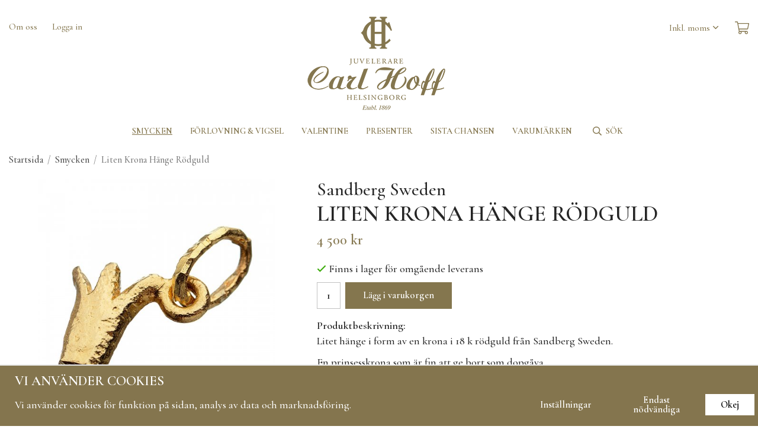

--- FILE ---
content_type: text/html; charset=UTF-8
request_url: https://www.carlhoff.se/smycken/liten-krona-hange-rodguld/
body_size: 19806
content:
<!doctype html><html lang="sv" class=""><head><meta charset="utf-8"><title>Liten Krona Hänge Rödguld - Smycken - Carlhoff.se</title><meta name="description" content="Litet hänge i form av en krona i 18 k rödguld från Sandberg Sweden. En prinsesskrona som är fin att ge bort som dopgåva.  Observera att kedja  säljes separat. Varumärke: Sandberg Sweden. Material: 18 k rödguld. Mått: Krona ca. 12 mm ("><meta name="keywords" content=""><meta name="robots" content="index, follow"><meta name="viewport" content="width=device-width, initial-scale=1"><!-- WIKINGGRUPPEN 11.6.1 --><link rel="shortcut icon" href="/favicon.png"><style>body{margin:0}*,*:before,*:after{-moz-box-sizing:border-box;-webkit-box-sizing:border-box;box-sizing:border-box}.wgr-icon{visibility:hidden}body{background-color:#fff}html{font-family:serif;font-size:18px;font-weight:500;line-height:1.45;color:#252525}@media all and (max-width:480px){html{font-size:.9rem}}html.fonts-loaded{font-family:'Cormorant Garamond',serif}h1,h2,h3,h4,h5,h6{margin-top:0;margin-bottom:10px;font-family:sans-serif;font-weight:600;color:#252525;text-transform:uppercase}.fonts-loaded h1,.fonts-loaded h2,.fonts-loaded h3,.fonts-loaded h4,.fonts-loaded h5,.fonts-loaded h6{font-family:'Cormorant Garamond',serif}h1{font-size:34px}@media all and (max-width:768px){h1{font-size:31px}}@media all and (max-width:480px){h1{font-size:27px}}h2{font-size:29px}@media all and (max-width:768px){h2{font-size:26px}}@media all and (max-width:480px){h2{font-size:23px}}h3{font-size:25px}@media all and (max-width:768px){h3{font-size:23px}}@media all and (max-width:480px){h3{font-size:20px}}h4{font-size:23px}@media all and (max-width:768px){h4{font-size:21px}}@media all and (max-width:480px){h4{font-size:18px}}h5{font-size:22px}h6{font-size:17px}p{margin:0 0 10px}b,strong,th{font-weight:600}th,td{text-align:left}img{max-width:100%;height:auto;vertical-align:middle}a{color:#252525;text-decoration:none}a:hover{opacity:.8}input,textarea{padding:8px 10px;border:1px solid #c2c2c2;border-radius:0;color:#252525;line-height:1.3;background-clip:padding-box}input:focus,textarea:focus{border-color:#aeaeae;outline:none}select{padding:2px 3px;font-size:11px}hr{display:block;height:1px;margin:15px 0;padding:0;border:0;border-top:1px solid #cfcfcf}.l-holder{position:relative;max-width:1300px;margin-left:auto;margin-right:auto}@media all and (max-width:1330px){.l-holder{margin-left:15px;margin-right:15px}}@media all and (max-width:768px){.l-holder{margin-top:15px}}.view-home .l-holder{max-width:1600px}@media all and (max-width:1330px){.view-home .l-holder{margin-left:0;margin-right:0}}@media all and (max-width:768px){.view-home .l-holder{margin-top:0}}.l-constrained{position:relative;max-width:1300px;margin-left:auto;margin-right:auto}.l-main{overflow:hidden;margin-bottom:15px}.view-home .l-main{margin-bottom:0}.l-sidebar,.l-sidebar-primary{width:200px}.l-sidebar-primary{margin-right:30px;float:left}@media all and (max-width:768px){.l-sidebar-primary{display:none}}.l-sidebar{margin-left:30px;float:right}@media all and (max-width:960px){.l-sidebar{display:none}}#cookie-banner a{padding-left:10px}.neutral-btn{padding:0;border-style:none;background-color:transparent;outline:none;-webkit-appearance:none;-moz-appearance:none;appearance:none;-webkit-user-select:none;-moz-user-select:none;-ms-user-select:none;user-select:none}.grid{margin-left:-20px}.grid:before,.grid:after{content:"";display:table}.grid:after{clear:both}.grid:before,.grid:after{content:"";display:table}.grid:after{clear:both}.grid-item{display:inline-block;padding-left:20px;margin-bottom:20px;vertical-align:top}.grid--small{margin-left:-10px}.grid--small .grid-item{padding-left:10px;margin-bottom:10px}.grid--middle .grid-item{vertical-align:middle}.grid-item-1-1{width:100%}.grid-item-1-2{width:50%}.grid-item-1-3{width:33.33%}.grid-item-2-3{width:66.66%}.grid-item-1-4{width:25%}.grid-item-1-6{width:16.66%}@media all and (max-width:768px){.grid:not(.grid--static) .grid-item-1-4{width:50%}.grid:not(.grid--static) .grid-item-1-6{width:31.33%}}@media all and (max-width:480px){.grid:not(.grid--static){margin-left:0}.grid:not(.grid--static) .grid-item{padding-left:0}.grid:not(.grid--static) .grid-item-1-2,.grid:not(.grid--static) .grid-item-1-3,.grid:not(.grid--static) .grid-item-2-3,.grid:not(.grid--static) .grid-item-1-4{width:100%}.grid:not(.grid--static) .grid-item-1-6{width:50%}}.nav,.nav-block,.nav-float{margin:0;padding-left:0;list-style-type:none}.nav>li,.nav>li>a{display:inline-block}.nav-float>li{float:left}.nav-block>li>a{display:block}.nav-tick li{margin-right:10px}.nav-tick{margin-bottom:10px}.block-list{margin:0;padding-left:0;list-style-type:none}.list-info dd{margin:0 0 15px}.media{margin-bottom:15px}.media,.media-body{overflow:hidden}.media-img{margin-right:15px;float:left}.media-img img{display:block}.table{width:100%;border-collapse:collapse;border-spacing:0}.table td,.table th{padding:0}.default-table{width:100%}.default-table>thead>tr{border-bottom:1px solid #e2e2e2}.default-table>thead th{padding:8px}.default-table>tbody td{padding:8px}.video-wrapper{position:relative;padding-bottom:56.25%;padding-top:25px;height:0;margin-bottom:20px}.video-wrapper iframe{position:absolute;top:0;left:0;width:100%;height:100%}.flexslider{height:0;overflow:hidden}.flexslider .is-flex-lazyload{visibility:hidden}.flexslider a{text-decoration:none}.flex__item{position:relative;display:none;backface-visibility:hidden}.flex__item:first-child{display:block}.is-flex-loading .flex-arrow{visibility:hidden}.is-flex-touch .flex-arrows{display:none}.is-flex-loading .flex-nav{visibility:hidden;opacity:0}.flex-nav{margin-top:15px;margin-bottom:10px;opacity:1;visibility:visible}.flex-nav--paging{position:absolute;bottom:0;z-index:99;width:100%;text-align:center}.flex-nav--paging li{display:inline-block;margin:0 4px}.flex-nav--paging a{display:block;width:9px;height:9px;background:#666;background:rgba(0,0,0,.2);border-radius:100%;cursor:pointer;text-indent:-9999px;-webkit-tap-highlight-color:rgba(0,0,0,0)}.flex-nav--paging .flex-active a{background:#000;background:rgba(0,0,0,.5);cursor:default}.flex-nav--thumbs{overflow:hidden}.flex-nav--thumbs li{width:9%;float:left}.flex-nav--thumbs img{opacity:.7;cursor:pointer}.flex-nav--thumbs img:hover,.flex-active .flex-nav--thumbs img{opacity:1}.flex-nav--thumbs .flex-active{cursor:default}.flex-caption{position:absolute;bottom:12%;width:50%;margin:0 25%;padding:40px 10px;background-color:#84764e;opacity:.8;z-index:8;display:flex;align-items:center;justify-content:center;overflow:hidden}@media all and (max-width:768px){.flex-caption{width:70%;margin:0 15%;padding:30px 10px}}@media all and (max-width:480px){.flex-caption{bottom:10px;width:90%;margin:0 5%;padding:10px}}.flex-caption h2{font-size:30px}@media all and (max-width:768px){.flex-caption h2{font-size:24px;line-height:1.2}}@media all and (max-width:480px){.flex-caption h2{margin-bottom:5px;font-size:22px;line-height:1.1}}.flex-caption p{margin-bottom:0;font-size:18px}@media all and (max-width:768px){.flex-caption p{line-height:1.2}}@media all and (max-width:480px){.flex-caption p{font-size:16px;line-height:1.1}}.is-lazyload,.is-lazyloading{visibility:hidden;opacity:0}.is-lazyloaded{visibility:visible;opacity:1;transition:opacity .3s}.highlight-bar{padding:10px;color:#84764e;text-align:center;font-size:18px;font-weight:600}.breadcrumbs{padding:10px 0;margin-bottom:10px;font-size:.9rem}.breadcrumbs>li{color:#777}.breadcrumbs a{color:#444;vertical-align:top}.breadcrumbs .icon{margin-left:2px;margin-right:2px;vertical-align:top;color:#999}.breadcrumbs__divider{margin-left:7px;margin-right:7px}.rss-logo .icon{font-size:14px;vertical-align:middle}.rss-logo a .icon{color:#333}.rss-logo a:hover .icon{color:#db6b27;text-decoration:none}.btn{position:relative;display:inline-block;padding:10px 26px;background-color:#eaeaea;border-style:none;border-radius:0;line-height:1;color:#666;font-weight:600;font-size:.9rem;cursor:pointer;outline-style:none;user-select:none;-webkit-tap-highlight-color:rgba(0,0,0,0)}.btn .icon{vertical-align:middle}.btn:hover,.btn:focus{text-decoration:none;background-color:#ddd}.btn:active{box-shadow:inset 0 3px 5px rgba(0,0,0,.125)}.btn--primary{background-color:#84764e;color:#fff}.btn--primary:hover,.btn--primary:focus{background-color:#746845}.btn--medium{padding:12px 30px;font-size:.9rem}.btn--large{padding:15px 35px;font-size:1rem}.btn--block{width:100%;display:block;padding:12px 30px;font-size:.9rem;text-align:center}.card{margin-bottom:15px}.card__heading{margin:0;padding:7px 10px;background-color:#84764e;font-weight:700;color:#fff}.card__body{padding:10px;border:1px solid #dcdcdc;border-top-style:none;background:#fff}.topcart-holder{position:relative}.topcart-empty{display:flex;justify-content:flex-end;align-items:center;margin-left:25px}.topcart{display:flex;align-items:center;color:#84764e}.topcart__body{cursor:pointer}.btn--topcart{display:flex;justify-content:flex-end;align-items:center;margin-left:25px;font-size:15px;color:#84764e;font-weight:500}.btn--topcart .topcart__cart-icon{margin-right:5px}.btn--topcart .topcart__count{margin-left:5px;font-size:18px}.menubar-inner .btn--topcart{margin-left:10px;padding:0 20px;height:55px}.topcart__icon-inner{position:relative}.topcart__cart-icon{font-size:24px}.topcart__count span{padding:0 1px}.topcart__favorites{margin-left:25px}.topcart__favorites .icon{color:#84764e;vertical-align:top;font-size:25px}.is-hover.topcart__favorites .icon{animation:pop 0.25s cubic-bezier(.694,.0482,.335,1) 3}.is-new-cart-item .topcart__count{animation:cart-count-pop 0.25s cubic-bezier(.694,.0482,.335,1)}.popcart{display:none}.product-filter{margin-top:10px;margin-bottom:10px;padding:0}@media all and (max-width:768px){.product-filter{border:1px solid #e2e2e2;border-radius:0}}.product-filter__btn{display:none}@media all and (max-width:768px){.product-filter__btn{display:flex;align-items:center;justify-content:space-between;padding:10px;width:100%;font-weight:700}}.product-filter__body{display:flex;flex-wrap:wrap;gap:20px}@media all and (max-width:768px){.product-filter__body{padding:15px 15px 0;display:none}}.product-filter__items{display:none}.filter-option-open .product-filter__items{position:absolute;z-index:16;display:block;max-height:360px;overflow-y:auto;min-width:250px;width:100%;background-color:#fff}@media all and (max-width:768px){.filter-option-open .product-filter__items{position:relative;z-index:auto;min-width:unset}}.grid-gallery{margin:0;padding-left:0;list-style-type:none;display:grid;grid-template-columns:repeat(5,1fr);grid-gap:15px;margin-bottom:15px}.no-cssgrid .grid-gallery{margin-left:-15px}.no-cssgrid .grid-gallery>li{display:inline-block;vertical-align:top;width:calc(99.99%/5 - 15px);margin-left:15px;margin-bottom:15px}.view-category .grid-gallery,.view-product .grid-gallery,.view-search .grid-gallery,.view-campaigns .grid-gallery,.autocomplete .grid-gallery{display:grid;grid-template-columns:repeat(4,1fr);grid-gap:15px;margin-bottom:15px}.no-cssgrid .view-category .grid-gallery,.no-cssgrid .view-product .grid-gallery,.no-cssgrid .view-search .grid-gallery,.no-cssgrid .view-campaigns .grid-gallery,.no-cssgrid .autocomplete .grid-gallery{margin-left:-15px}.no-cssgrid .view-category .grid-gallery>li,.no-cssgrid .view-product .grid-gallery>li,.no-cssgrid .view-search .grid-gallery>li,.no-cssgrid .view-campaigns .grid-gallery>li,.no-cssgrid .autocomplete .grid-gallery>li{display:inline-block;vertical-align:top;width:calc(99.99%/4 - 15px);margin-left:15px;margin-bottom:15px}@media all and (max-width:960px){.grid-gallery,[class^=view-] .grid-gallery{display:grid;grid-template-columns:repeat(3,1fr);grid-gap:15px;margin-bottom:15px}.no-cssgrid .grid-gallery,.no-cssgrid [class^=view-] .grid-gallery{margin-left:-15px}.no-cssgrid .grid-gallery>li,.no-cssgrid [class^=view-] .grid-gallery>li{display:inline-block;vertical-align:top;width:calc(99.99%/3 - 15px);margin-left:15px;margin-bottom:15px}}@media all and (max-width:480px){.grid-gallery,[class^=view-] .grid-gallery{display:grid;grid-template-columns:repeat(2,1fr);grid-gap:15px;margin-bottom:15px}.no-cssgrid .grid-gallery,.no-cssgrid [class^=view-] .grid-gallery{margin-left:-15px}.no-cssgrid .grid-gallery>li,.no-cssgrid [class^=view-] .grid-gallery>li{display:inline-block;vertical-align:top;width:calc(99.99%/2 - 15px);margin-left:15px;margin-bottom:15px}}.view-home .grid-gallery--categories{display:grid;grid-template-columns:repeat(3,1fr);grid-gap:15px;margin-bottom:15px;margin:100px 0}.no-cssgrid .view-home .grid-gallery--categories{margin-left:-15px}.no-cssgrid .view-home .grid-gallery--categories>li{display:inline-block;vertical-align:top;width:calc(99.99%/3 - 15px);margin-left:15px;margin-bottom:15px}@media all and (max-width:768px){.view-home .grid-gallery--categories{display:grid;grid-template-columns:repeat(1,1fr);grid-gap:15px;margin-bottom:15px;margin:60px 0}.no-cssgrid .view-home .grid-gallery--categories{margin-left:-15px}.no-cssgrid .view-home .grid-gallery--categories>li{display:inline-block;vertical-align:top;width:calc(99.99%/1 - 15px);margin-left:15px;margin-bottom:15px}}@media all and (max-width:480px){.view-home .grid-gallery--categories{margin:30px 0}}.row-gallery{margin:0;padding-left:0;list-style-type:none}.row-gallery>li{margin-bottom:15px}.list-gallery{margin:0;padding-left:0;list-style-type:none}.list-gallery>li{margin-bottom:15px}.list-gallery>li:last-child{margin-bottom:0}.header-bar{padding-top:25px;padding-bottom:5px;background:#fff;font-size:15px}@media all and (max-width:1330px){.header-bar{padding-left:15px;padding-right:15px}}@media all and (max-width:768px){.header-bar{display:none}}.header-bar-sections{display:flex;align-items:flex-start;justify-content:space-between}.header-bar-sections__col-1{margin-top:10px}.header-bar-sections__col-1 .header-bar__nav{justify-content:flex-start}.header-bar-sections__col-1 .header-bar__nav li{margin-right:25px}.header-bar-sections__col-3{display:flex;justify-content:flex-end;align-items:center;margin-top:10px}.header-bar-sections__col-3 .header-bar__nav{justify-content:flex-end}.header-bar-sections__col-3 .header-bar__nav li{margin-left:25px}.header-bar__nav{display:flex;align-items:center}.header-bar__nav a{color:#84764e}.header-bar__nav .input-select,.header-bar__nav .input-select select{padding-top:0;padding-bottom:0;color:#84764e}@media all and (max-width:1330px){.header{padding-left:15px;padding-right:15px}}@media all and (max-width:768px){.header{display:none}}.header-sections{position:relative;display:flex;align-items:center;padding-top:20px;padding-bottom:20px;background:#fff}.header-sections__col-1{max-width:400px;flex-shrink:0}.header-sections__col-2{width:100%;padding-left:70px;padding-right:70px}@media all and (max-width:960px){.header-sections__col-2{padding-right:0;margin-right:0}}.header-sections__col-3{flex-shrink:0}.header-sections__col-3 .icon{margin-right:8px;font-size:18px;color:#84764e}@media all and (max-width:960px){.header-sections__col-3{display:none}}.header-logo{display:inline-block;max-width:100%}.m-header{position:relative;position:-webkit-sticky;position:sticky;top:0;z-index:1000;display:none;align-items:center;justify-content:space-between;height:65px;padding-left:10px;padding-right:10px;background:#fff;border-bottom:1px solid #84764e}@media all and (max-width:768px){.m-header{display:flex}}@media all and (max-width:480px){.m-header{height:50px}}@media screen and (orientation:landscape){.m-header{position:relative}}.m-header__col-1,.m-header__col-2,.m-header__col-3{flex:1}.m-header__col-2{text-align:center}.m-header__col-3{text-align:right}.m-header__logo{display:inline-block}.m-header__logo img{max-width:155px;max-height:65px;padding-top:5px;padding-bottom:5px}@media all and (max-width:480px){.m-header__logo img{max-width:135px;max-height:50px}}.m-header__logo img:hover,.m-header__logo img:active{opacity:.8}.m-header__logo a{-webkit-tap-highlight-color:rgba(0,0,0,0)}.m-header__item{width:35px;color:#84764e;font-size:21px;line-height:1;-webkit-tap-highlight-color:rgba(0,0,0,0)}.m-header__item .icon{vertical-align:top}.m-header__item--search{font-size:18px}.m-header__item--cart-inner{position:relative;display:inline-block}.m-header__item--cart-count{position:absolute;top:-7px;right:-11px;height:17px;width:17px;background:#84764e;border-radius:50%;line-height:12px;font-size:12px;color:#fff;text-align:center}.m-header__item--favorites{margin-right:6px}.is-hover.m-header__item--favorites .icon{animation:pop 0.25s cubic-bezier(.694,.0482,.335,1) 3}.icon{display:inline-block;width:1em;height:1em;stroke-width:0;stroke:currentColor;fill:currentColor;pointer-events:none}.icon--small{font-size:.8rem}.icon--medium{font-size:1.2rem}.icon--large{font-size:3rem}.icon-on,.is-active .icon-off,.is-hover .icon-off{display:none}.is-active .icon-on,.is-hover .icon-on{display:inline}input[type="radio"],input[type="checkbox"]{display:none;display:inline-block\9}input[type="radio"]+label,input[type="checkbox"]+label{cursor:pointer}input[type="radio"]+label:before,input[type="checkbox"]+label:before{display:inline-block;display:none\9;width:12px;height:12px;margin-right:4px;margin-top:3px;border:1px solid #a9a9a9;border-radius:0;background:#f9f9f9;background:linear-gradient(#f9f9f9,#e9e9e9);vertical-align:top;content:''}input[type="radio"]+label:before{border-radius:50%}input[type="radio"]:checked+label:before{background:#f9f9f9 url(//wgrremote.se/img/mixed/checkbox-radio-2.png) center no-repeat;background-size:6px}input[type="checkbox"]:checked+label:before{background:#f9f9f9 url(//wgrremote.se/img/mixed/checkbox-box-2.png) center no-repeat;background-size:8px}input[type="radio"]:disabled+label:before,input[type="checkbox"]:disabled+label:before{background:#bbb;cursor:default}.label-wrapper{padding-left:20px}.label-wrapper>label{position:relative}.label-wrapper>label:before{position:absolute;margin-left:-20px}.input-form input,.input-form textarea{width:100%}.input-form__row{margin-bottom:8px}.input-form label{display:inline-block;margin-bottom:2px}.max-width-form{max-width:300px}.max-width-form-x2{max-width:400px}.input-table{display:table}.input-table__item{display:table-cell;white-space:nowrap}.input-table--middle .input-table__item{vertical-align:middle}.input-group{display:flex}.input-group--cramped .btn{border-radius:0}.input-group--cramped *:first-child{border-top-right-radius:0;border-bottom-right-radius:0}.input-group--cramped *:last-child{border-top-left-radius:0;border-bottom-left-radius:0}.input-group--cramped input:first-child{border-right:0}.input-group--cramped input:last-child{border-left:0}.input-group__item{width:50%}.input-group__item:first-child{margin-right:2%}.input-group-1-4 .input-group__item{width:70%}.input-group-1-4 .input-group__item:first-child{width:28%}.input-select{position:relative;display:inline-flex;align-items:center}.input-select select{width:100%;height:100%;padding:5px 15px 5px 0;-webkit-appearance:none;-moz-appearance:none;appearance:none;border-style:none;background:none;font:inherit;line-height:normal;outline:none}.input-select select::-ms-expand{display:none}.input-select .icon{position:absolute;top:0;right:0;bottom:0;margin:auto}.input-select--box{border:1px solid #d9d9d9;border-radius:0}.input-select--box select{padding:8px 30px 8px 15px}.input-select--box--small select{padding:5px 25px 5px 10px}.input-select--box .icon{right:10px}.product-item{position:relative;display:flex;flex-direction:column;background:#fff;text-align:center;cursor:pointer}@media all and (max-width:768px){.product-item{-webkit-tap-highlight-color:rgba(0,0,0,0)}}.product-item .price{font-size:1.3rem;line-height:1.3}.product-item__img{position:relative;padding-bottom:100%;margin-bottom:7px}.product-item__img img{position:absolute;top:0;right:0;bottom:0;left:0;margin:auto;max-height:100%}.product-item__producer{margin-bottom:0;font-size:21px;font-weight:600}@media all and (max-width:768px){.product-item__producer{font-size:19px}}@media all and (max-width:480px){.product-item__producer{font-size:17px}}.product-item__heading{margin-bottom:0;font-size:16px;font-weight:600;color:#252525;text-transform:none}@media all and (max-width:768px){.product-item__heading{font-size:15px}}@media all and (max-width:480px){.product-item__heading{font-size:13px}}.product-item__body{margin-top:auto;padding-right:10%;padding-left:10%}@media all and (max-width:480px){.product-item__body{padding-left:0;padding-right:0}}.product-item__select-area{margin-bottom:7px}.product-item__buttons{display:flex;margin-top:20px}@media all and (max-width:480px){.product-item__buttons{margin-top:15px}}.product-item__buttons .btn{flex:1;padding-left:0;padding-right:0}.product-item__favorite-icon{position:absolute;top:0;right:0;color:#b6b6b6;font-size:18px}.product-item__favorite-icon:after{position:absolute;top:0;right:0;border-right:45px solid #fff;border-bottom:45px solid transparent;content:''}.product-item__favorite-icon .icon{position:absolute;top:5px;right:5px;z-index:1}.is-active.product-item__favorite-icon .icon{color:#84764e}.is-hover.product-item__favorite-icon .icon{animation:pop 0.25s cubic-bezier(.694,.0482,.335,1)}.list-gallery .product-item{border:none;padding:0}.category-item{position:relative;padding:8px;background:#fff;text-align:center;cursor:pointer}@media all and (max-width:768px){.category-item{-webkit-tap-highlight-color:rgba(0,0,0,0)}}.category-item__img{position:relative;padding-bottom:74%;margin-bottom:7px}.category-item__img img{position:absolute;top:0;right:0;bottom:0;left:0;margin:auto;max-height:100%}.category-item__heading a{text-decoration:none;color:#252525}.category-item--card{padding:0;border-style:none;background:transparent}.category-item--card .category-item__img{margin-bottom:0}.category-item--card .category-item__body{position:absolute;top:0;left:0;right:0;bottom:0;display:flex;align-items:center;flex-direction:column;justify-content:center;margin:auto}.category-item--card .category-item__body__title{margin-bottom:20px;font-size:1.8rem;font-weight:600;color:#fff}.product-item-row{padding:15px;border:1px solid #e9e9e9;overflow:hidden;cursor:pointer}@media all and (max-width:480px){.product-item-row .btn:not(.btn--primary){display:none}.product-item-row .btn{padding:6px 12px}}.product-item-row__checkbox-area{float:left}.product-item-row__img{float:left;width:80px;margin-right:15px;text-align:center}.product-item-row__img img{max-height:80px}.product-item-row__footer{float:right;margin-left:15px;text-align:right}.product-item-row__body{overflow:hidden}.product-item-row__price{margin-bottom:10px}.menubar{position:relative;position:-webkit-sticky;position:sticky;top:0;left:0;z-index:100;background-color:#fff}@media all and (max-width:1330px){.menubar{padding-left:15px;padding-right:15px}}@media all and (max-width:768px){.menubar{display:none}}.is-sticky{border-bottom:1px solid #84764e}.is-sticky .mega-menu .navbar-search{display:none}.menubar-inner{display:flex;align-items:center;justify-content:center}.site-nav{display:flex;justify-content:center;align-items:flex-start}.site-nav>li>a{display:flex;align-items:center;padding:0 20px;height:55px;color:#84764e;font-size:.95rem;text-transform:uppercase;font-weight:600}@media all and (max-width:1330px){.site-nav>li>a{font-size:.8rem;padding:0 15px}}.site-nav>li>a.selected{text-decoration:underline}.site-nav__home .icon{position:relative;vertical-align:middle}.dropdown{display:none}.listmenu{margin:0;padding-left:10px;list-style-type:none}.listmenu a{padding-top:2px;padding-bottom:2px;position:relative;display:block;font-size:.9rem;color:#222}.listmenu .selected{font-weight:600}li .listmenu{display:none}.is-listmenu-opened>.listmenu{display:block}.listmenu-0{padding:15px;background:#eee}.listmenu-0>li>a{padding-top:2px 17px 2px 10px;font-weight:400}.listmenu-0>li>.selected,.listmenu-0>li>.selected .menu-node{color:#84764e;font-weight:600}.listmenu-1{padding-top:4px;padding-bottom:4px;padding-left:15px}.listmenu-1>li>a{padding-top:4px;padding-bottom:4px}.menu-node{position:absolute;top:0;right:0;bottom:0;margin:auto;width:25px;height:12px;font-size:12px;color:#84764e;text-align:center}@media all and (max-width:768px){.menu-node{width:40px;height:100%;text-align:center;line-height:49px;font-size:22px}}.price{font-weight:600;color:#84764e}.price-discount{color:#84764e}.price-original{color:#666;font-size:.8rem;text-decoration:line-through}.price-klarna{font-size:.8rem}.site-search{display:flex;max-width:450px;margin:auto;overflow:hidden;background-color:#fff;border:1px solid #dcdcdc;border-radius:0}.site-search .icon{vertical-align:top}.site-search .preloader{left:auto;right:15px}.site-search__col-1{position:relative;width:100%}.site-search__input{height:40px;padding-left:15px;overflow:hidden;background-image:linear-gradient(to top,#ffffff 90%,#eeeeee);border-radius:0;border:none;font-size:.9rem;text-overflow:ellipsis;white-space:nowrap}.site-search__input::-ms-clear{display:none}.site-search__btn{padding:0;border-style:none;background-color:transparent;outline:none;-webkit-appearance:none;-moz-appearance:none;appearance:none;-webkit-user-select:none;-moz-user-select:none;-ms-user-select:none;user-select:none;height:100%;line-height:1;padding-left:20px;padding-right:20px;border-left:1px solid #dcdcdc;background:#fafafa;font-size:15px}.site-search__btn .icon{vertical-align:top}.site-search__btn:focus{opacity:.6}.autocomplete{position:absolute;left:0;right:0;z-index:1001;margin-top:20px;width:100%;display:none;padding:20px;background:#fff;box-shadow:0 2px 8px rgba(0,0,0,.25);border-radius:0 0 0 0;color:#222}@media all and (max-width:1330px){.autocomplete{margin-left:15px;margin-right:15px;width:auto}}@media all and (max-width:768px){.autocomplete{position:fixed;top:0!important;bottom:0;margin-top:0;margin-left:0;margin-right:0;padding:0;background:rgba(0,0,0,.3);box-shadow:none;border-radius:0}}.is-autocomplete-active .autocomplete{display:block}@media all and (max-width:768px){.autocomplete-content{padding:15px 15px 100px;height:100%;overflow-y:auto;user-select:none;-webkit-overflow-scrolling:touch!important}.is-autocomplete-open body,.is-autocomplete-active .autocomplete{background:#fff}.is-autocomplete-open body{overflow:hidden}.is-autocomplete-open .autocomplete{display:block}.is-autocomplete-open .m-nav{display:none}}.sort-section{margin-top:30px;margin-bottom:20px}.sort-section>li{margin-right:4px}.sort-section-heading{display:flex;align-items:center;padding-left:15px;padding-right:15px;background:#eee;border:1px solid #d9d9d9;border-right:0;border-top-left-radius:3px;border-bottom-left-radius:3px;font-weight:600;font-size:15px}.sort-section-select{border-top-left-radius:0;border-bottom-left-radius:0;font-size:15px}@media all and (max-width:768px){.sort-section-select{width:100%}}@media (max-width:1360px){.owl-holder{margin-right:30px;margin-left:30px}}.owl-prev,.owl-next{position:absolute;top:50%;right:100%;width:34px;height:60px;margin-top:-25px;margin-right:10px;color:#84764e;font-size:50px;text-align:center}@media (max-width:1360px){.owl-prev,.owl-next{right:99%}}@media (max-width:450px){.owl-prev,.owl-next{right:98%}}.owl-next{left:100%;right:auto;margin-left:5px;margin-right:0;padding-left:2px}@media (max-width:1360px){.owl-next{left:99%}}@media (max-width:450px){.owl-next{left:98%}}@media (max-width:1360px){.no-cssgrid .owl-prev{right:95%}}@media (max-width:450px){.no-cssgrid .owl-prev{right:94%}}.owl-prev:hover,.owl-next:hover{opacity:.8}.owl-next.disabled,.owl-prev.disabled{opacity:.3}.owl-carousel2,.owl-carousel{display:none;width:100%;margin-bottom:60px;-webkit-tap-highlight-color:transparent;position:relative;z-index:1}.owl-carousel2 .owl-stage,.owl-carousel .owl-stage{position:relative;-ms-touch-action:pan-Y;-moz-backface-visibility:hidden}.owl-carousel2 .owl-stage:after,.owl-carousel .owl-stage:after{content:".";display:block;clear:both;visibility:hidden;line-height:0;height:0}.owl-carousel2 .owl-stage-outer,.owl-carousel .owl-stage-outer{position:relative;overflow:hidden;-webkit-transform:translate3d(0,0,0)}.owl-carousel2 .owl-wrapper,.owl-carousel .owl-wrapper,.owl-carousel2 .owl-item,.owl-carousel .owl-item{-webkit-backface-visibility:hidden;-moz-backface-visibility:hidden;-ms-backface-visibility:hidden;-webkit-transform:translate3d(0,0,0);-moz-transform:translate3d(0,0,0);-ms-transform:translate3d(0,0,0)}.owl-carousel2 .owl-item,.owl-carousel .owl-item{position:relative;min-height:1px;float:left;-webkit-backface-visibility:hidden;-webkit-tap-highlight-color:transparent;-webkit-touch-callout:none}@media all and (max-width:1330px){.owl-carousel2 .owl-item,.owl-carousel .owl-item{padding-right:5px;padding-left:5px}}.owl-carousel2 .owl-item img,.owl-carousel .owl-item img{display:block}.owl-carousel2 .owl-nav.disabled,.owl-carousel .owl-nav.disabled,.owl-carousel2 .owl-dots.disabled,.owl-carousel .owl-dots.disabled{display:none}.owl-carousel2 .owl-nav .owl-prev,.owl-carousel .owl-nav .owl-prev,.owl-carousel2 .owl-nav .owl-next,.owl-carousel .owl-nav .owl-next,.owl-carousel2 .owl-dot,.owl-carousel .owl-dot{cursor:pointer;cursor:hand;-webkit-user-select:none;-khtml-user-select:none;-moz-user-select:none;-ms-user-select:none;user-select:none}.owl-carousel2.owl-loaded,.owl-carousel.owl-loaded{display:block}.owl-carousel2.owl-loading,.owl-carousel.owl-loading{opacity:0;display:block}.owl-carousel2.owl-hidden,.owl-carousel.owl-hidden{opacity:0}.owl-carousel2.owl-refresh .owl-item,.owl-carousel.owl-refresh .owl-item{visibility:hidden}.owl-carousel2.owl-drag .owl-item,.owl-carousel.owl-drag .owl-item{-webkit-user-select:none;-moz-user-select:none;-ms-user-select:none;user-select:none}.owl-carousel2.owl-grab,.owl-carousel.owl-grab{cursor:move;cursor:grab}.owl-carousel2.owl-rtl,.owl-carousel.owl-rtl{direction:rtl}.owl-carousel2.owl-rtl .owl-item,.owl-carousel.owl-rtl .owl-item{float:right}.no-js .owl-carousel2,.no-js .owl-carousel{display:block}.owl-carousel2 .animated,.owl-carousel .animated{animation-duration:1000ms;animation-fill-mode:both}.owl-carousel2 .owl-animated-in,.owl-carousel .owl-animated-in{z-index:0}.owl-carousel2 .owl-animated-out,.owl-carousel .owl-animated-out{z-index:1}.owl-carousel2 .fadeOut,.owl-carousel .fadeOut{animation-name:fadeOut}@keyframes fadeOut{0%{opacity:1}100%{opacity:0}}.owl-height{transition:height 500ms ease-in-out}.owl-carousel2 .owl-item .owl-lazy,.owl-carousel .owl-item .owl-lazy{opacity:0;transition:opacity 400ms ease}.owl-carousel2 .owl-item img.owl-lazy,.owl-carousel .owl-item img.owl-lazy{transform-style:preserve-3d}.owl-carousel2 .owl-video-wrapper,.owl-carousel .owl-video-wrapper{position:relative;height:100%;background:#000}.owl-carousel2 .owl-video-play-icon,.owl-carousel .owl-video-play-icon{position:absolute;height:80px;width:80px;left:50%;top:50%;margin-left:-40px;margin-top:-40px;background:url(/frontend/view_desktop/css/modules/thirdparty/owl.video.play.png) no-repeat;cursor:pointer;z-index:1;-webkit-backface-visibility:hidden;transition:transform 100ms ease}.owl-carousel2 .owl-video-play-icon:hover,.owl-carousel .owl-video-play-icon:hover{-ms-transform:scale(1.3,1.3);transform:scale(1.3,1.3)}.owl-carousel2 .owl-video-playing .owl-video-tn,.owl-carousel .owl-video-playing .owl-video-tn,.owl-carousel2 .owl-video-playing .owl-video-play-icon,.owl-carousel .owl-video-playing .owl-video-play-icon{display:none}.owl-carousel2 .owl-video-tn,.owl-carousel .owl-video-tn{opacity:0;height:100%;background-position:center center;background-repeat:no-repeat;background-size:contain;transition:opacity 400ms ease}.owl-carousel2 .owl-video-frame,.owl-carousel .owl-video-frame{position:relative;z-index:1;height:100%;width:100%}.l-product{overflow:hidden}.l-product-col-1,.l-product-col-3{width:40%;float:left}.l-product-col-2{float:right;width:60%;padding-left:20px}.l-product-col-3{clear:left}@media all and (max-width:600px){.l-product-col-1,.l-product-col-2,.l-product-col-3{width:auto;padding-left:0;padding-right:0;float:none}}.product-producer{margin-bottom:0;font-size:31px;line-height:1.2}@media all and (max-width:480px){.product-producer{font-size:23px}}.product-carousel{margin-bottom:15px;overflow:hidden;position:relative}.product-carousel,.product-carousel__item{max-height:400px}@media all and (max-width:480px){.product-carousel,.product-carousel__item{max-height:250px}}.product-carousel__item{text-align:center;position:relative}.product-carousel__link{display:block;height:0;width:100%;cursor:pointer;cursor:-webkit-zoom-in;cursor:-moz-zoom-in;cursor:zoom-in}.product-carousel__img{position:absolute;top:0;left:0;right:0;bottom:0;margin:auto;max-height:100%;width:auto;object-fit:contain}.product-thumbs{margin-bottom:15px;font-size:0}.product-thumbs img{max-height:50px;margin-top:5px;margin-right:5px;cursor:pointer}.product-title{margin-bottom:5px;font-size:38px;line-height:1.2}@media all and (max-width:480px){.product-title{font-size:30px}}.product-option-spacing{padding-right:10px;padding-bottom:7px}.product-cart-button-wrapper{margin-bottom:15px}@media all and (max-width:480px){.product-cart-button-wrapper .btn--primary{display:block;text-align:center;width:100%}}.product-quantity{width:40px;padding-top:10px;padding-bottom:10px;margin-right:8px;font-weight:600;text-align:center}.product-custom-fields{margin-left:5px;margin-top:10px}.product-price-field{margin-bottom:15px}.product-price-field .price{font-size:24px}.product-stock{margin-bottom:10px}.product-stock-item{display:none}.product-stock-item .icon{vertical-align:middle;font-size:16px}.active-product-stock-item{display:block}.product-stock-item__text{vertical-align:middle}.in-stock .icon{color:#3eac0d}.on-order .icon{color:#eba709}.soon-out-of-stock .icon{color:#114b85}.out-of-stock>.icon{color:#d4463d}.product-part-payment-klarna{margin-bottom:10px}.is-hidden{display:none!important}.clearfix:before,.clearfix:after{content:"";display:table}.clearfix:after{clear:both}.clear{clear:both}.flush{margin:0!important}.wipe{padding:0!important}.right{float:right!important}.left{float:left!important}.float-none{float:none!important}.text-left{text-align:left!important}.text-center{text-align:center!important}.text-right{text-align:right!important}.align-top{vertical-align:top!important}.align-middle{vertical-align:middle!important}.align-bottom{vertical-align:bottom!important}.go:after{content:"\00A0" "\00BB"!important}.stretched{width:100%!important}.center-block{display:block;margin-left:auto;margin-right:auto}.vertical-center{display:flex;align-items:center}.space-between{display:flex;justify-content:space-between}.vertical-center-space-between{display:flex;align-items:center;justify-content:space-between}.muted{color:#999}.info{font-size:.7rem;color:#777}.brand{color:#84764e}.reset-line-height{line-height:1}.mr-small{margin-right:5px}.ml-small{margin-left:5px}.mt-small{margin-top:5px}.mb-small{margin-bottom:5px}.mr{margin-right:15px}.ml{margin-left:15px}.mt{margin-top:15px}.mb{margin-bottom:15px}@media all and (max-width:960px){.hide-for-xlarge{display:none!important}}@media all and (max-width:768px){.hide-for-large{display:none!important}.hide-on-touch{display:none}}@media all and (max-width:480px){.hide-for-medium{display:none!important}}@media all and (max-width:320px){.hide-for-small{display:none!important}}@media all and (min-width:769px){.hide-on-desktop{display:none}}</style><link rel="preload" href="/css/compiled/compiled_1.css?v=1289" as="style" onload="this.rel='stylesheet'"><noscript><link rel="stylesheet" href="/css/compiled/compiled_1.css?v=1289"></noscript><script>/*! loadCSS: load a CSS file asynchronously. [c]2016 @scottjehl, Filament Group, Inc. Licensed MIT */
!function(a){"use strict";var b=function(b,c,d){function j(a){return e.body?a():void setTimeout(function(){j(a)})}function l(){f.addEventListener&&f.removeEventListener("load",l),f.media=d||"all"}var g,e=a.document,f=e.createElement("link");if(c)g=c;else{var h=(e.body||e.getElementsByTagName("head")[0]).childNodes;g=h[h.length-1]}var i=e.styleSheets;f.rel="stylesheet",f.href=b,f.media="only x",j(function(){g.parentNode.insertBefore(f,c?g:g.nextSibling)});var k=function(a){for(var b=f.href,c=i.length;c--;)if(i[c].href===b)return a();setTimeout(function(){k(a)})};return f.addEventListener&&f.addEventListener("load",l),f.onloadcssdefined=k,k(l),f};"undefined"!=typeof exports?exports.loadCSS=b:a.loadCSS=b}("undefined"!=typeof global?global:this);
function onloadCSS(a,b){function d(){!c&&b&&(c=!0,b.call(a))}var c;a.addEventListener&&a.addEventListener("load",d),a.attachEvent&&a.attachEvent("onload",d),"isApplicationInstalled"in navigator&&"onloadcssdefined"in a&&a.onloadcssdefined(d)}!function(a){if(a.loadCSS){var b=loadCSS.relpreload={};if(b.support=function(){try{return a.document.createElement("link").relList.supports("preload")}catch(a){return!1}},b.poly=function(){for(var b=a.document.getElementsByTagName("link"),c=0;c<b.length;c++){var d=b[c];"preload"===d.rel&&"style"===d.getAttribute("as")&&(a.loadCSS(d.href,d),d.rel=null)}},!b.support()){b.poly();var c=a.setInterval(b.poly,300);a.addEventListener&&a.addEventListener("load",function(){a.clearInterval(c)}),a.attachEvent&&a.attachEvent("onload",function(){a.clearInterval(c)})}}}(this);</script><link rel="canonical" href="https://www.carlhoff.se/smycken/liten-krona-hange-rodguld/"><script>window.dataLayer = window.dataLayer || [];
function gtag(){dataLayer.push(arguments);}
gtag('consent', 'default', {
'ad_storage': 'denied',
'analytics_storage': 'denied',
'ad_user_data': 'denied',
'ad_personalization': 'denied'
});
window.updateGoogleConsents = (function () {
let consents = {};
let timeout;
const addConsents = (function() {
let executed = false;
return function() {
if (!executed) {
executed = true;
gtag('consent', 'update', consents);
delete window.updateGoogleConsents;
}
}
})();
return function (obj) {
consents = { ...consents, ...obj };
clearTimeout(timeout);
setTimeout(addConsents, 25);
}
})();</script><script>document.addEventListener('DOMContentLoaded', function(){
$(document).on('acceptCookies2', function() {
$('body').append(atob('PHNjcmlwdD51cGRhdGVHb29nbGVDb25zZW50cyh7ICdhZF9zdG9yYWdlJzogJ2dyYW50ZWQnIH0pOzwvc2NyaXB0Pg=='));
});
});</script><script>document.addEventListener('DOMContentLoaded', function(){
$(document).on('acceptCookies1', function() {
$('body').append(atob('PHNjcmlwdD51cGRhdGVHb29nbGVDb25zZW50cyh7ICdhbmFseXRpY3Nfc3RvcmFnZSc6ICdncmFudGVkJyB9KTs8L3NjcmlwdD4='));
});
});</script><script>document.addEventListener('DOMContentLoaded', function(){
$(document).on('acceptCookies2', function() {
$('body').append(atob('PHNjcmlwdD51cGRhdGVHb29nbGVDb25zZW50cyh7ICdhZF91c2VyX2RhdGEnOiAnZ3JhbnRlZCcgfSk7PC9zY3JpcHQ+'));
});
});</script><script>document.addEventListener('DOMContentLoaded', function(){
$(document).on('acceptCookies2', function() {
$('body').append(atob('PHNjcmlwdD51cGRhdGVHb29nbGVDb25zZW50cyh7ICdhZF9wZXJzb25hbGl6YXRpb24nOiAnZ3JhbnRlZCcgfSk7PC9zY3JpcHQ+'));
});
});</script><script>document.addEventListener('DOMContentLoaded', function(){
$(document).on('denyCookies2', function() {
$('body').append(atob('PHNjcmlwdD51cGRhdGVHb29nbGVDb25zZW50cyh7ICdhZF9zdG9yYWdlJzogJ2RlbmllZCcgfSk7PC9zY3JpcHQ+'));
});
});</script><script>document.addEventListener('DOMContentLoaded', function(){
$(document).on('denyCookies1', function() {
$('body').append(atob('PHNjcmlwdD51cGRhdGVHb29nbGVDb25zZW50cyh7ICdhbmFseXRpY3Nfc3RvcmFnZSc6ICdkZW5pZWQnIH0pOzwvc2NyaXB0Pg=='));
});
});</script><script>document.addEventListener('DOMContentLoaded', function(){
$(document).on('denyCookies2', function() {
$('body').append(atob('PHNjcmlwdD51cGRhdGVHb29nbGVDb25zZW50cyh7ICdhZF91c2VyX2RhdGEnOiAnZGVuaWVkJyB9KTs8L3NjcmlwdD4='));
});
});</script><script>document.addEventListener('DOMContentLoaded', function(){
$(document).on('denyCookies2', function() {
$('body').append(atob('PHNjcmlwdD51cGRhdGVHb29nbGVDb25zZW50cyh7ICdhZF9wZXJzb25hbGl6YXRpb24nOiAnZGVuaWVkJyB9KTs8L3NjcmlwdD4='));
});
});</script><script>if (typeof dataLayer == 'undefined') {var dataLayer = [];} dataLayer.push({"ecommerce":{"currencyCode":"SEK","detail":{"products":[{"name":"Liten Krona H\u00e4nge R\u00f6dguld","id":"79003566","price":4500,"category":"smycken"}]}}}); dataLayer.push({"event":"fireRemarketing","remarketing_params":{"ecomm_prodid":"79003566","ecomm_category":"smycken","ecomm_totalvalue":4500,"isSaleItem":false,"ecomm_pagetype":"product"}}); (function(w,d,s,l,i){w[l]=w[l]||[];w[l].push({'gtm.start':
new Date().getTime(),event:'gtm.js'});var f=d.getElementsByTagName(s)[0],
j=d.createElement(s),dl=l!='dataLayer'?'&l='+l:'';j.async=true;j.src=
'//www.googletagmanager.com/gtm.js?id='+i+dl;f.parentNode.insertBefore(j,f);
})(window,document,'script','dataLayer','GTM-KG2DJN3')</script><meta name="google-site-verification" content="StJlhAwIjOCBrGZ4gjgDoWrQwXSZFge3mk7BM3NSOJ8" /><!-- Global site tag (gtag.js) - Google Ads: 782872220 --><script async src="https://www.googletagmanager.com/gtag/js?id=AW-782872220"></script><script> window.dataLayer = window.dataLayer || [];
function gtag(){dataLayer.push(arguments);}
gtag('js', new Date());
gtag('config', 'AW-782872220');</script><!-- Event snippet for Köp conversion page --><script> gtag('event', 'conversion', {
'send_to': 'AW-782872220/mDHcCMCP5LoDEJzdpvUC',
'transaction_id': ''
});</script><meta property="og:title" content="Liten Krona Hänge Rödguld"/><meta property="og:description" content="Litet hänge i form av en krona i 18 k rödguld från Sandberg Sweden.En prinsesskrona som är fin att ge bort som dopgåva. Observera att kedja säljes separat.Varumärke: Sandberg Sweden.Material: 18 k rödguld.Mått: Krona ca. 12 mm (inkl. den lilla öglan).Sandbergs artikelnummer: X22210."/><meta property="og:type" content="product"/><meta property="og:url" content="https://www.carlhoff.se/smycken/liten-krona-hange-rodguld/"/><meta property="og:site_name" content="Juvelerare Carl Hoff AB"/><meta property="product:retailer_item_id" content="79003566"/><meta property="product:price:amount" content="4500" /><meta property="product:price:currency" content="SEK" /><meta property="product:availability" content="instock" /><meta property="og:image" content="https://www.carlhoff.se/images/zoom/79003566_kp_x22210_1006_1.jpg"/><meta property="og:image" content="https://www.carlhoff.se/images/zoom/79003566_kp_x22210_1006_12.jpg"/></head><body class="view-product" itemscope itemtype="http://schema.org/ItemPage"><div id="fb-root"></div><!-- Google Tag Manager (noscript) --><noscript><iframe src="https://www.googletagmanager.com/ns.html?id=GTM-KG2DJN3"
height="0" width="0" style="display:none;visibility:hidden"></iframe></noscript><!-- End Google Tag Manager (noscript) --><div class="m-header"><div class="m-header__col-1"><button class="m-header__item m-header__item--menu neutral-btn" id="js-mobile-menu"><span class="m-header__item--menu-open"><svg class="icon icon--bars "><use xmlns:xlink="http://www.w3.org/1999/xlink" xlink:href="/svg-icons/regular.svg#bars" href="/svg-icons/regular.svg#bars"></use></svg></span><span class="m-header__item--menu-close"><svg class="icon icon--times "><use xmlns:xlink="http://www.w3.org/1999/xlink" xlink:href="/svg-icons/regular.svg#times" href="/svg-icons/regular.svg#times"></use></svg></span></button><button class="m-header__item m-header__item--search neutral-btn js-touch-area" id="js-mobile-search"><svg class="icon icon--search "><use xmlns:xlink="http://www.w3.org/1999/xlink" xlink:href="/svg-icons/regular.svg#search" href="/svg-icons/regular.svg#search"></use></svg></button></div><div class="m-header__col-2"><a class="m-header__logo" href="/"><img src="/frontend/view_desktop/design/logos/logo_sv.png" class="mini-site-logo"
alt="Juvelerare Carl Hoff AB"></a></div><div class="m-header__col-3"><a class="m-header__item m-header__item--favorites js-cart-favorites is-hidden"
href="/my-favorites/?"><svg class="icon icon--heart "><use xmlns:xlink="http://www.w3.org/1999/xlink" xlink:href="/svg-icons/regular.svg#heart" href="/svg-icons/regular.svg#heart"></use></svg></a><button class="m-header__item m-header__item--cart neutral-btn js-touch-area"
id="js-mobile-cart" onclick="goToURL('/checkout')"><span class="m-header__item--cart-inner" id="js-mobile-cart-inner"><svg class="icon icon--shopping-cart "><use xmlns:xlink="http://www.w3.org/1999/xlink" xlink:href="/svg-icons/regular.svg#shopping-cart" href="/svg-icons/regular.svg#shopping-cart"></use></svg></span></button></div></div><div class="page"><div class="header-bar"><div class="l-constrained"><div class="header-bar-sections"><div class="header-bar-sections__col-1"><ul class="header-bar__nav nav"><li class=""><a class=" "
href="/info/om-oss/">Om oss</a></li><li class=""><a class=" "
href="/customer-login/">Logga in</a></li></ul></div>
<div class="header-bar-sections__col-2"><a class="header-logo" href="/"><img src="/frontend/view_desktop/design/logos/logo_sv.png" alt="Juvelerare Carl Hoff AB"></a></div><div class="header-bar-sections__col-3"><ul class="header-bar__nav nav"><li><div class="input-select"><select class="js-set-vatsetting-select"><option value="inkl" selected>Inkl. moms</option><option value="exkl" >Exkl. moms</option></select><svg class="icon icon--angle-down "><use xmlns:xlink="http://www.w3.org/1999/xlink" xlink:href="/svg-icons/regular.svg#angle-down" href="/svg-icons/regular.svg#angle-down"></use></svg></div></li></ul> <div class="topcart-holder"> <div class="topcart" id="js-topcart"> <a class="topcart__favorites js-cart-favorites is-hidden"
title="Mina favoriter"
href="/my-favorites/?"><svg class="icon icon--heart "><use xmlns:xlink="http://www.w3.org/1999/xlink" xlink:href="/svg-icons/light.svg#heart" href="/svg-icons/light.svg#heart"></use></svg></a> <div class="topcart-empty"> <svg class="icon icon--shopping-cart topcart__cart-icon"><use xmlns:xlink="http://www.w3.org/1999/xlink" xlink:href="/svg-icons/light.svg#shopping-cart" href="/svg-icons/light.svg#shopping-cart"></use></svg> </div> </div> <div class="popcart" id="js-popcart"> </div> </div> </div></div></div></div><div class="menubar js-menubar clearfix"><div class="l-constrained menubar-inner"><ul class="nav site-nav mega-menu"><li class="has-dropdown"><a class="selected" href="/smycken/">Smycken</a><ul class="dropdown"><li ><a href="/smycken/armband/">Armband</a></li><li ><a href="/smycken/berlocker/">Berlocker</a></li><li ><a href="/smycken/broscher/">Broscher</a></li><li ><a href="/smycken/halsband/">Halsband</a></li><li ><a href="/smycken/hangen/">Hängen</a></li><li ><a href="/smycken/klockor/">Klockor</a></li><li ><a href="/smycken/las/">Lås</a></li><li ><a href="/smycken/ringar/">Ringar</a></li><li ><a href="/smycken/orhangen/">Örhängen</a></li><li ><a href="/smycken/rengoring/">Rengöring</a></li><li ><a href="/smycken/smyckeskrin/">Smyckeskrin</a></li><li ><a href="/smycken/barn/">Barn</a></li><li ><a href="/smycken/herr/">Herr</a></li></ul></li><li class="has-dropdown"><a href="/forlovning-vigsel/">Förlovning & vigsel</a><ul class="dropdown"><li ><a href="/forlovning-vigsel/alliansringar/">Alliansringar</a></li><li ><a href="/forlovning-vigsel/diamantringar/">Diamantringar</a></li><li ><a href="/forlovning-vigsel/enstensringar/">Enstensringar</a></li><li ><a href="/forlovning-vigsel/carmose/">Carmosé</a></li><li ><a href="/forlovning-vigsel/slata-ringar/">Släta ringar</a></li><li ><a href="/forlovning-vigsel/trestensringar/">Trestensringar</a></li><li ><a href="/forlovning-vigsel/morgongavor/">Morgongåvor</a></li></ul></li><li ><a href="/valentine/">VALENTINE</a></li><li class="has-dropdown"><a href="/presenter/">Presenter</a><ul class="dropdown"><li ><a href="/presenter/brollop/">Bröllop</a></li><li ><a href="/presenter/dop/">Dop</a></li><li ><a href="/presenter/examen/">Examen</a></li><li ><a href="/presenter/konfirmation/">Konfirmation</a></li><li ><a href="/presenter/mamma/">Mamma</a></li><li ><a href="/presenter/morfar-farfar/">Morfar/ farfar</a></li><li ><a href="/presenter/mormor-farmor/">Mormor/ farmor</a></li><li ><a href="/presenter/pappa/">Pappa</a></li><li ><a href="/presenter/student/">Student</a></li></ul></li><li class="has-dropdown"><a href="/sista-chansen/">SISTA CHANSEN</a><ul class="dropdown"><li ><a href="/sista-chansen/bjorg/">BJØRG</a></li><li ><a href="/sista-chansen/gucci/">GUCCI</a></li><li ><a href="/sista-chansen/ole-lynggaard-copenhagen/">OLE LYNGGAARD COPENHAGEN</a></li><li ><a href="/sista-chansen/sandberg/">SANDBERG</a></li><li ><a href="/sista-chansen/chimento/">CHIMENTO</a></li></ul></li><li class="has-dropdown"><a href="/varumarken/">Varumärken</a><ul class="dropdown"><li ><a href="/varumarken/aagaard/">AAGAARD</a></li><li ><a href="/varumarken/bjorg/">BJØRG</a></li><li ><a href="/varumarken/blomdahl/">BLOMDAHL</a></li><li ><a href="/varumarken/by-billgren/">BY BILLGREN</a></li><li ><a href="/varumarken/by-birdie/">BY BIRDIE</a></li><li ><a href="/varumarken/carl-hoff-design/">CARL HOFF DESIGN</a></li><li ><a href="/varumarken/carl-hoff-selection/">CARL HOFF SELECTION</a></li><li ><a href="/varumarken/charlotte-bonde/">CHARLOTTE BONDE</a></li><li ><a href="/varumarken/chimento/">CHIMENTO</a></li><li ><a href="/varumarken/crieri/">CRIERI</a></li><li ><a href="/varumarken/dacapo/">DACAPO</a></li><li ><a href="/varumarken/dulong/">DULONG</a></li><li ><a href="/varumarken/efva-attling/">EFVA ATTLING</a></li><li ><a href="/varumarken/engelbert/">ENGELBERT</a></li><li ><a href="/varumarken/georg-jensen/">GEORG JENSEN</a></li><li ><a href="/varumarken/gense-mema-gab/">GENSE (MEMA/GAB)</a></li><li ><a href="/varumarken/gucci/">GUCCI</a></li><li ><a href="/varumarken/gussander/">GUSSANDER</a></li><li ><a href="/varumarken/hagerty/">HAGERTY</a></li><li ><a href="/varumarken/heiring/">HEIRING</a></li><li ><a href="/varumarken/jenny-kaberg-metalldesign/">JENNY KÅBERG METALLDESIGN</a></li><li ><a href="/varumarken/lapponia/">LAPPONIA</a></li><li ><a href="/varumarken/links-jewels/">LINKS JEWELS</a></li><li ><a href="/varumarken/nanis/">NANIS</a></li><li ><a href="/varumarken/noen/">NOËN</a></li><li ><a href="/varumarken/ole-lynggaard-copenhagen/">OLE LYNGGAARD COPENHAGEN</a></li><li ><a href="/varumarken/orlap/">ORLAP</a></li><li ><a href="/varumarken/patrik-hansson/">PATRIK HANSSON</a></li><li ><a href="/varumarken/pia-per/">PIA & PER</a></li><li ><a href="/varumarken/piero-milano/">PIERO MILANO</a></li><li ><a href="/varumarken/rivoir/">RIVOIR</a></li><li ><a href="/varumarken/sandberg-sweden/">SANDBERG SWEDEN</a></li><li ><a href="/varumarken/skultuna/">SKULTUNA</a></li><li ><a href="/varumarken/spirit-icons/">SPIRIT ICONS</a></li><li ><a href="/varumarken/zoccai/">ZOCCAI</a></li></ul></li> <li class="navbar-search"> <div class="navbar-search-btn"> <div class="navbar-search-btn__open"> <svg class="icon icon--search "><use xmlns:xlink="http://www.w3.org/1999/xlink" xlink:href="/svg-icons/regular.svg#search" href="/svg-icons/regular.svg#search"></use></svg> Sök </div>
<div class="navbar-search-btn__close"> <svg class="icon icon--times "><use xmlns:xlink="http://www.w3.org/1999/xlink" xlink:href="/svg-icons/regular.svg#times" href="/svg-icons/regular.svg#times"></use></svg> <span style="opacity: 0;">Sök</span> </div>
</div>
<div class="navbar-search-dropdown"> <form method="get" action="/search/" class="site-search" itemprop="potentialAction" itemscope itemtype="http://schema.org/SearchAction"> <div class="site-search__col-1"> <meta itemprop="target"
content="https://www.carlhoff.se/search/?q={q}"/> <input type="hidden" name="lang" value="sv"> <input type="search" autocomplete="off" value=""
name="q" class="site-search__input stretched js-autocomplete-input"
placeholder="Sök" required itemprop="query-input"> <div class="is-autocomplete-preloader preloader preloader--small preloader--middle"> <div class="preloader__icn"><div class="preloader__cut"><div class="preloader__donut"></div></div></div> </div> </div> <div class="site-search__col-2"> <button type="submit" class="site-search__btn"><svg class="icon icon--search "><use xmlns:xlink="http://www.w3.org/1999/xlink" xlink:href="/svg-icons/regular.svg#search" href="/svg-icons/regular.svg#search"></use></svg></button> </div> </form> </div> </li></ul> <!-- end .site-nav with dropdown. --> </div></div> <!-- End .l-menubar --><div class="l-holder clearfix js-holder"><div class="l-content clearfix"><ol class="nav breadcrumbs clearfix" itemprop="breadcrumb" itemscope itemtype="http://schema.org/BreadcrumbList"><li itemprop="itemListElement" itemscope itemtype="http://schema.org/ListItem"><meta itemprop="position" content="1"><a href="/" itemprop="item"><span itemprop="name">Startsida</span></a><span class="breadcrumbs__divider">/</span></li><li itemprop="itemListElement" itemscope itemtype="http://schema.org/ListItem"><meta itemprop="position" content="2"><a href="/smycken/" title="Smycken" itemprop="item"><span itemprop="name">Smycken</span></a><span class="breadcrumbs__divider">/</span></li><li>Liten Krona Hänge Rödguld</li></ol><div class="l-main"><div class="l-inner"><div itemprop="mainEntity" itemscope itemtype="http://schema.org/Product"><div class="l-product"><div class="l-product-col-1"><div class="flexslider-container is-flex-loading"><div class="product-carousel"><div class="flexslider" style="padding-bottom: 100%;"><ul class="flex__items block-list clearfix"><li class="product-carousel__item flex__item js-photoswipe-item" data-id="2069" data-index="0"><a class="product-carousel__link" style="padding-bottom: 100%;" rel="produktbilder" href="/images/zoom/79003566_kp_x22210_1006_1.jpg" data-size="1000x1000"><img class="product-carousel__img "
data-id="2069" data-optionids="" src="/images/normal/79003566_kp_x22210_1006_1.jpg" srcset="/images/2x/normal/79003566_kp_x22210_1006_1.jpg 2x"
alt="Liten Krona Hänge Rödguld Sandberg Sweden" itemprop="image"></a></li><li class="product-carousel__item flex__item js-photoswipe-item" data-id="2070" data-index="1"><a class="product-carousel__link" style="padding-bottom: 100%;" rel="produktbilder" href="/images/zoom/79003566_kp_x22210_1006_12.jpg" data-size="1000x1000"><img class="product-carousel__img is-lazyload is-flex-lazyload"
data-id="2070" data-optionids="" data-src="/images/normal/79003566_kp_x22210_1006_12.jpg" data-srcset="/images/2x/normal/79003566_kp_x22210_1006_12.jpg 2x"
alt="Liten Krona Hänge Rödguld Sandberg Sweden" itemprop="image"><div class="preloader preloader--middle"><div class="preloader__icn"><div class="preloader__cut"><div class="preloader__donut"></div></div></div></div></a></li></ul></div></div><ul class="product-thumbs flex-nav nav"><li><img data-index="0" data-optionids=""
src="/images/mini/79003566_kp_x22210_1006_1.jpg"
srcset="/images/2x/mini/79003566_kp_x22210_1006_1.jpg 2x"
alt="Liten Krona Hänge Rödguld Sandberg Sweden" id="thumb0"></li><li><img data-index="1" data-optionids=""
src="/images/mini/79003566_kp_x22210_1006_12.jpg"
srcset="/images/2x/mini/79003566_kp_x22210_1006_12.jpg 2x"
alt="Liten Krona Hänge Rödguld Sandberg Sweden" id="thumb1"></li></ul></div></div> <!-- end of l-product-col-1 --><div class="l-product-col-2"><p class="product-producer" itemprop="brand">Sandberg Sweden</p><h1 class="product-title" itemprop="name">Liten Krona Hänge Rödguld</h1><form id="js-addtocart-form" action="/checkout/?action=additem" method="post"><input type="hidden" name="id" value="1351"><input type="hidden" name="combinationID" value="2197"><div class="product-price-field" itemprop="offers" itemscope itemtype="http://schema.org/Offer"><meta itemprop="price" content="4500"><span id="js-current-price" class="price">4 500 kr</span><div id="js-campaign-info" class="muted is-hidden">Ord. <span id="js-campaign-info__price"></span>.
Du sparar <span id="js-campaign-info__savings-amount"></span> (<span id="js-campaign-info__savings-percent"></span>%)</div><link itemprop="availability" href="https://schema.org/InStock"><meta itemprop="itemCondition" itemtype="http://schema.org/OfferItemCondition" content="http://schema.org/NewCondition"><meta itemprop="priceCurrency" content="SEK"></div><div id="js-add-to-cart-area" class=""><div class="product-stock"><div id="js-stockstatus-instock" class="product-stock-item active-product-stock-item in-stock"><svg class="icon icon--check "><use xmlns:xlink="http://www.w3.org/1999/xlink" xlink:href="/svg-icons/regular.svg#check" href="/svg-icons/regular.svg#check"></use></svg> <span class="product-stock-item__text">Finns i lager för omgående leverans</span></div><div id="js-stockstatus-backorder" class="product-stock-item on-order"><svg class="icon icon--info-circle "><use xmlns:xlink="http://www.w3.org/1999/xlink" xlink:href="/svg-icons/regular.svg#info-circle" href="/svg-icons/regular.svg#info-circle"></use></svg> <span class="product-stock-item__text">Finns ej i lagret</span></div><div id="js-stockstatus-few" class="product-stock-item soon-out-of-stock"><svg class="icon icon--exclamation-circle "><use xmlns:xlink="http://www.w3.org/1999/xlink" xlink:href="/svg-icons/regular.svg#exclamation-circle" href="/svg-icons/regular.svg#exclamation-circle"></use></svg> <span class="product-stock-item__text">Endast få kvar i lagret (1 st)</span></div></div><div class="product-cart-button-wrapper input-group"><input type="tel" name="quantity" title="Antal" class="product-quantity" maxlength="3" value="1"><button class="btn btn--medium btn--primary js-product-page-add"><span class="is-add-to-cart-body">Lägg i varukorgen</span><div class="is-add-to-cart-preloader preloader preloader--light preloader--small preloader--middle"><div class="preloader__icn"><div class="preloader__cut"><div class="preloader__donut"></div></div></div></div></button></div></div><div id="js-stockstatus-outofstock" class="product-stock product-stock-item out-of-stock"><svg class="icon icon--times "><use xmlns:xlink="http://www.w3.org/1999/xlink" xlink:href="/svg-icons/regular.svg#times" href="/svg-icons/regular.svg#times"></use></svg> <span class="product-stock-item__text">Finns ej i lagret</span><div class="product-reminder"><strong class="product-reminder__heading">Bevaka produkt</strong><p class="product-reminder__text">Ange din e-postadress nedan så meddelar vi dig när produkten finns i lager! Din e-postadress sparas i upp till 180 dagar.</p><div class="product-reminder__form"><input placeholder="E-postadress" class="product-reminder__input is-product-reminder__email" type="email" size="25"><button class="product-reminder__btn is-product-reminder__submit btn">Bevaka</button><span class="is-product-reminder__spinner"></span></div><div class="is-product-reminder__status"></div></div></div><!-- Product description --><div class="product-description"><b>Produktbeskrivning:</b><div itemprop="description"><p>Litet h&auml;nge i form av en krona i 18 k r&ouml;dguld fr&aring;n Sandberg Sweden.</p><p>En prinsesskrona som &auml;r fin att ge bort som dopg&aring;va.&nbsp;</p><p><em>Observera att <a href="https://www.carlhoff.se/smycken/halsband/kedjor/"><span style="color:#3498db;">kedja</span></a>&nbsp;s&auml;ljes separat.</em></p><p>Varum&auml;rke: Sandberg Sweden.</p><p>Material: 18 k r&ouml;dguld.</p><p>M&aring;tt: Krona ca. 12 mm (inkl. den lilla &ouml;glan).</p><p>Sandbergs artikelnummer:&nbsp;X22210.</p></div><br><br></div></form></div><div class="l-product-col-3"><div class="hidden-print"><a class="btn js-favorites-add js-favorites-add--productpage"
rel="nofollow" href="#"
data-favorites-success="redir"
data-combination="2197"><svg class="icon icon--heart "><use xmlns:xlink="http://www.w3.org/1999/xlink" xlink:href="/svg-icons/solid.svg#heart" href="/svg-icons/solid.svg#heart"></use></svg>&nbsp;
Spara som favorit</a><br><br><div class="addthis_toolbox addthis_default_style addthis_20x20_style" addthis:title="Liten Krona Hänge Rödguld"><a class="addthis_button_facebook"></a><a class="addthis_button_twitter"></a><a class="addthis_button_email"></a><a class="addthis_button_pinterest_share"></a><a class="addthis_button_google_plusone_share"></a></div></div><div id="produktdata"><br><b>Artikelnummer:</b><br><span id="js-articlenumber">79003566</span><br><br></div></div></div></div></div> <!-- End .l-inner --></div> <!-- End .l-main --></div> <!-- End .l-content --></div><!-- End .l-holder --><div class="footer-bar"> <div class="footer-bar-newsletter is-lazyload" data-bg="/frontend/view_desktop/design/footerbackground.jpg"> <div class="footer-bar-newsletter-inner"> <p>Ta del av v&aring;ra b&auml;sta erbjudanden och nyheter!</p> <form id="js-footernewsletterform" action="/newsletter/?action=add" method="post"><div class="footer-newsletter-form input-group input-group--cramped"><input type="hidden" name="captchakey1s1" value="MjI1NjE4MzEzMzg3MzcyMTc4"><input type="hidden" name="captchakey2s1" value="0P3FmkMpSJJcj50rUhN8eNKOiXIA1dJsSzzVof6V/HtzPWMgQql9eA3DTyG6YVJyfr4whiI/bmQhEJurH5++BQ=="> <input type="email" name="epost" class="stretched" required
placeholder="Din epost..."> <button class="btn btn--primary"><svg class="icon icon--envelope icon--medium"><use xmlns:xlink="http://www.w3.org/1999/xlink" xlink:href="/svg-icons/regular.svg#envelope" href="/svg-icons/regular.svg#envelope"></use></svg></button> </div> <div class="footer-newsletter-info">De uppgifter du matar in kommer endast användas till våra nyhetsbrev.</div> </form> </div> </div> <div class="footer-bar-editable l-constrained"> <p><i class="wgr-icon icon-heart-o" style="color:rgb(132, 118, 78);font-size:20px;"></i>&nbsp;L&auml;s omd&ouml;men fr&aring;n v&aring;ra&nbsp;n&ouml;jda kunder p&aring;&nbsp;<a href="https://www.tripadvisor.se/Attraction_Review-g189836-d14099111-Reviews-Juvelerare_Carl_Hoff-Helsingborg_Skane_County.html">Tripadvisor</a></p> </div></div><div class="footer"><div class="l-constrained"><div class="footer-sections"><div class="footer-sections__cols footer-sections__col-1"><h3>Information</h3><ul class="block-list"><li class=""><a class=" "
href="/info/om-oss/">Om oss</a></li><li class=""><a class=" "
href="/news/">Nyheter</a></li><li class=""><a class=" "
href="/newsletter/">Nyhetsbrev</a></li><li class=""><a class=" "
href="/about-cookies/">Om cookies</a></li><li class=""><a class=" "
href="/info/integritetspolicy/">Integritetspolicy</a></li></ul></div> <div class="footer-sections__cols footer-sections__col-2"><h3>Kontakta oss</h3><p><a href="/cdn-cgi/l/email-protection#90fbe5fef4d0f3f1e2fcf8fff6f6bee3f5afe3e5f2faf5f3e4adddf5f4f4f5fcf1fef4f5b5a2a0f6e2b5d3a3b5d1a5feb5a2a0e7f5f2e3f8ffe0f5fe"><span class="__cf_email__" data-cfemail="08637d666c486b697a6460676e6e267b6d">[email&#160;protected]</span></a><br>Tel. 042-21 06 34</p><p><a href="https://www.facebook.com/juvelerarecarlhoff/" target="_blank"><i class="wgr-icon icon-facebook" style="font-size:14px;"></i></a>&nbsp;<a href="https://www.instagram.com/juvelerarecarlhoff/" target="_blank"><i class="wgr-icon icon-instagram-2" style="font-size:14px;"></i></a>&nbsp;</p></div> <div class="footer-sections__cols footer-sections__col-3"><h3>Handla</h3><ul class="block-list"><li class=""><a class=" "
href="/info/kopinformation/">Köpinformation</a></li><li class=""><a class=" "
href="/info/leveransinformation/">Leveransinformation</a></li><li class=""><a class=" "
href="/contact/">Kontakta oss</a></li><li class=""><a class=" "
href="/my-favorites/">Mina favoriter</a></li><li class=""><a class=" "
href="/campaigns/">Kampanjer</a></li><li class=""><a class=" "
href="/customer-login/">Logga in</a></li></ul></div><div class="footer-sections__cols footer-sections__col-4"><h3>Guider</h3><ul><li><a href="https://www.carlhoff.se/info/diamanter/">Diamanter</a></li><li><a href="/info/skotselrad/">Sk&ouml;tselr&aring;d</a></li><li><a href="https://www.carlhoff.se/info/storleksguide/">Storleksguide</a></li><li><a href="https://www.carlhoff.se/info/adelstenar/">&Auml;delstenar</a></li><li><a href="/info/manadsstenar/">M&aring;nadsstenar</a></li><li><a href="https://www.carlhoff.se/info/brollopsdagar/">Br&ouml;llopsdagar</a></li></ul></div> <div class="footer-sections__cols footer-sections__col-5"><h3>Social media</h3><ul><li><a href="https://www.facebook.com/juvelerarecarlhoff/" target="_blank"><i class="wgr-icon icon-facebook" style="font-size:20px;"></i></a></li><li><a href="https://www.instagram.com/juvelerarecarlhoff/" target="_blank"><i class="wgr-icon icon-instagram-2" style="font-size:20px;"></i></a></li></ul></div></div></div></div><!-- End .footer --><div class="footer-payment"><img alt="Klarna" class="is-lazyload payment-logo " data-src="//wgrremote.se/img/logos/klarna/klarna.svg"><img class="is-lazyload payment-logo " alt="NETS" data-src="//wgrremote.se/img/logos/nets.png"> <div class="copyright"> Copyright 2019 Carl Hoff AB All rights reserved </div></div><div class="wgr-production">Drift & produktion:&nbsp;<a href="https://wikinggruppen.se/e-handel/"
rel="nofollow" target="_blank">Wikinggruppen</a></div></div> <!-- .page --><button class="is-back-to-top-btn neutral-btn"><svg class="icon icon--angle-up "><use xmlns:xlink="http://www.w3.org/1999/xlink" xlink:href="/svg-icons/regular.svg#angle-up" href="/svg-icons/regular.svg#angle-up"></use></svg></button><div class="m-cart-modal js-m-cart-modal"><p><svg class="icon icon--check "><use xmlns:xlink="http://www.w3.org/1999/xlink" xlink:href="/svg-icons/regular.svg#check" href="/svg-icons/regular.svg#check"></use></svg><span class="align-middle m-cart-modal__heading js-m-cart-modal-heading">Produkten har blivit tillagd i varukorgen</span></p><div class="m-cart-modal__body"><div class="m-cart-modal__body__item"><a class="btn btn--block btn--medium btn--primary"
href="/checkout"
rel="nofollow">Gå till kassan</a></div><div class="m-cart-modal__body__item"><a class="btn btn--medium btn--block"
id="js-close-mobile-cart-modal"
href="#">Fortsätt handla</a></div></div></div><div class="m-nav js-m-nav"><div class="m-nav__section"><h5 class="m-nav__section__heading">Produkter</h5><ul class="m-listmenu m-listmenu-0"><li class="is-listmenu-opened"><a class="selected is-active" href="/smycken/" title="Smycken">Smycken<span class="menu-node js-menu-node"><span class="icon-off"><svg class="icon icon--angle-right "><use xmlns:xlink="http://www.w3.org/1999/xlink" xlink:href="/svg-icons/regular.svg#angle-right" href="/svg-icons/regular.svg#angle-right"></use></svg></span><span class="icon-on"><svg class="icon icon--angle-down "><use xmlns:xlink="http://www.w3.org/1999/xlink" xlink:href="/svg-icons/regular.svg#angle-down" href="/svg-icons/regular.svg#angle-down"></use></svg></span></span></a><ul class="m-listmenu m-listmenu-1"><li><a href="/smycken/armband/" title="Armband">Armband</a></li><li><a href="/smycken/berlocker/" title="Berlocker">Berlocker</a></li><li><a href="/smycken/broscher/" title="Broscher">Broscher</a></li><li><a href="/smycken/halsband/" title="Halsband">Halsband</a></li><li><a href="/smycken/hangen/" title="Hängen">Hängen</a></li><li><a href="/smycken/klockor/" title="Klockor">Klockor</a></li><li><a href="/smycken/las/" title="Lås">Lås</a></li><li><a href="/smycken/ringar/" title="Ringar">Ringar</a></li><li><a href="/smycken/orhangen/" title="Örhängen">Örhängen</a></li><li><a href="/smycken/rengoring/" title="Rengöring">Rengöring</a></li><li><a href="/smycken/smyckeskrin/" title="Smyckeskrin">Smyckeskrin</a></li><li><a href="/smycken/barn/" title="Barn">Barn</a></li><li><a href="/smycken/herr/" title="Herr">Herr</a></li></ul></li><li><a href="/forlovning-vigsel/" title="Förlovning &amp; vigsel">Förlovning & vigsel<span class="menu-node js-menu-node"><span class="icon-off"><svg class="icon icon--angle-right "><use xmlns:xlink="http://www.w3.org/1999/xlink" xlink:href="/svg-icons/regular.svg#angle-right" href="/svg-icons/regular.svg#angle-right"></use></svg></span><span class="icon-on"><svg class="icon icon--angle-down "><use xmlns:xlink="http://www.w3.org/1999/xlink" xlink:href="/svg-icons/regular.svg#angle-down" href="/svg-icons/regular.svg#angle-down"></use></svg></span></span></a><ul class="m-listmenu m-listmenu-1"><li><a href="/forlovning-vigsel/alliansringar/" title="Alliansringar">Alliansringar</a></li><li><a href="/forlovning-vigsel/diamantringar/" title="Diamantringar">Diamantringar</a></li><li><a href="/forlovning-vigsel/enstensringar/" title="Enstensringar">Enstensringar</a></li><li><a href="/forlovning-vigsel/carmose/" title="Carmosé">Carmosé</a></li><li><a href="/forlovning-vigsel/slata-ringar/" title="Släta ringar">Släta ringar</a></li><li><a href="/forlovning-vigsel/trestensringar/" title="Trestensringar">Trestensringar</a></li><li><a href="/forlovning-vigsel/morgongavor/" title="Morgongåvor">Morgongåvor</a></li></ul></li><li><a href="/valentine/" title="VALENTINE">VALENTINE</a></li><li><a href="/presenter/" title="Presenter">Presenter<span class="menu-node js-menu-node"><span class="icon-off"><svg class="icon icon--angle-right "><use xmlns:xlink="http://www.w3.org/1999/xlink" xlink:href="/svg-icons/regular.svg#angle-right" href="/svg-icons/regular.svg#angle-right"></use></svg></span><span class="icon-on"><svg class="icon icon--angle-down "><use xmlns:xlink="http://www.w3.org/1999/xlink" xlink:href="/svg-icons/regular.svg#angle-down" href="/svg-icons/regular.svg#angle-down"></use></svg></span></span></a><ul class="m-listmenu m-listmenu-1"><li><a href="/presenter/brollop/" title="Bröllop">Bröllop</a></li><li><a href="/presenter/dop/" title="Dop">Dop</a></li><li><a href="/presenter/examen/" title="Examen">Examen</a></li><li><a href="/presenter/konfirmation/" title="Konfirmation">Konfirmation</a></li><li><a href="/presenter/mamma/" title="Mamma">Mamma</a></li><li><a href="/presenter/morfar-farfar/" title="Morfar/ farfar">Morfar/ farfar</a></li><li><a href="/presenter/mormor-farmor/" title="Mormor/ farmor">Mormor/ farmor</a></li><li><a href="/presenter/pappa/" title="Pappa">Pappa</a></li><li><a href="/presenter/student/" title="Student">Student</a></li></ul></li><li><a href="/sista-chansen/" title="SISTA CHANSEN">SISTA CHANSEN<span class="menu-node js-menu-node"><span class="icon-off"><svg class="icon icon--angle-right "><use xmlns:xlink="http://www.w3.org/1999/xlink" xlink:href="/svg-icons/regular.svg#angle-right" href="/svg-icons/regular.svg#angle-right"></use></svg></span><span class="icon-on"><svg class="icon icon--angle-down "><use xmlns:xlink="http://www.w3.org/1999/xlink" xlink:href="/svg-icons/regular.svg#angle-down" href="/svg-icons/regular.svg#angle-down"></use></svg></span></span></a><ul class="m-listmenu m-listmenu-1"><li><a href="/sista-chansen/bjorg/" title="BJØRG">BJØRG</a></li><li><a href="/sista-chansen/gucci/" title="GUCCI">GUCCI</a></li><li><a href="/sista-chansen/ole-lynggaard-copenhagen/" title="OLE LYNGGAARD COPENHAGEN">OLE LYNGGAARD COPENHAGEN</a></li><li><a href="/sista-chansen/sandberg/" title="SANDBERG">SANDBERG</a></li><li><a href="/sista-chansen/chimento/" title="CHIMENTO">CHIMENTO</a></li></ul></li><li><a href="/varumarken/" title="Varumärken">Varumärken<span class="menu-node js-menu-node"><span class="icon-off"><svg class="icon icon--angle-right "><use xmlns:xlink="http://www.w3.org/1999/xlink" xlink:href="/svg-icons/regular.svg#angle-right" href="/svg-icons/regular.svg#angle-right"></use></svg></span><span class="icon-on"><svg class="icon icon--angle-down "><use xmlns:xlink="http://www.w3.org/1999/xlink" xlink:href="/svg-icons/regular.svg#angle-down" href="/svg-icons/regular.svg#angle-down"></use></svg></span></span></a><ul class="m-listmenu m-listmenu-1"><li><a href="/varumarken/aagaard/" title="AAGAARD">AAGAARD</a></li><li><a href="/varumarken/bjorg/" title="BJØRG">BJØRG</a></li><li><a href="/varumarken/blomdahl/" title="BLOMDAHL">BLOMDAHL</a></li><li><a href="/varumarken/by-billgren/" title="BY BILLGREN">BY BILLGREN</a></li><li><a href="/varumarken/by-birdie/" title="BY BIRDIE">BY BIRDIE</a></li><li><a href="/varumarken/carl-hoff-design/" title="CARL HOFF DESIGN">CARL HOFF DESIGN</a></li><li><a href="/varumarken/carl-hoff-selection/" title="CARL HOFF SELECTION">CARL HOFF SELECTION</a></li><li><a href="/varumarken/charlotte-bonde/" title="CHARLOTTE BONDE">CHARLOTTE BONDE</a></li><li><a href="/varumarken/chimento/" title="CHIMENTO">CHIMENTO</a></li><li><a href="/varumarken/crieri/" title="CRIERI">CRIERI</a></li><li><a href="/varumarken/dacapo/" title="DACAPO">DACAPO</a></li><li><a href="/varumarken/dulong/" title="DULONG">DULONG</a></li><li><a href="/varumarken/efva-attling/" title="EFVA ATTLING">EFVA ATTLING</a></li><li><a href="/varumarken/engelbert/" title="ENGELBERT">ENGELBERT</a></li><li><a href="/varumarken/georg-jensen/" title="GEORG JENSEN">GEORG JENSEN</a></li><li><a href="/varumarken/gense-mema-gab/" title="GENSE (MEMA/GAB)">GENSE (MEMA/GAB)</a></li><li><a href="/varumarken/gucci/" title="GUCCI">GUCCI</a></li><li><a href="/varumarken/gussander/" title="GUSSANDER">GUSSANDER</a></li><li><a href="/varumarken/hagerty/" title="HAGERTY">HAGERTY</a></li><li><a href="/varumarken/heiring/" title="HEIRING">HEIRING</a></li><li><a href="/varumarken/jenny-kaberg-metalldesign/" title="JENNY KÅBERG METALLDESIGN">JENNY KÅBERG METALLDESIGN</a></li><li><a href="/varumarken/lapponia/" title="LAPPONIA">LAPPONIA</a></li><li><a href="/varumarken/links-jewels/" title="LINKS JEWELS">LINKS JEWELS</a></li><li><a href="/varumarken/nanis/" title="NANIS">NANIS</a></li><li><a href="/varumarken/noen/" title="NOËN">NOËN</a></li><li><a href="/varumarken/ole-lynggaard-copenhagen/" title="OLE LYNGGAARD COPENHAGEN">OLE LYNGGAARD COPENHAGEN</a></li><li><a href="/varumarken/orlap/" title="ORLAP">ORLAP</a></li><li><a href="/varumarken/patrik-hansson/" title="PATRIK HANSSON">PATRIK HANSSON</a></li><li><a href="/varumarken/pia-per/" title="PIA &amp; PER">PIA & PER</a></li><li><a href="/varumarken/piero-milano/" title="PIERO MILANO">PIERO MILANO</a></li><li><a href="/varumarken/rivoir/" title="RIVOIR">RIVOIR</a></li><li><a href="/varumarken/sandberg-sweden/" title="SANDBERG SWEDEN">SANDBERG SWEDEN</a></li><li><a href="/varumarken/skultuna/" title="SKULTUNA">SKULTUNA</a></li><li><a href="/varumarken/spirit-icons/" title="SPIRIT ICONS">SPIRIT ICONS</a></li><li><a href="/varumarken/zoccai/" title="ZOCCAI">ZOCCAI</a></li></ul></li></ul></div><div class="m-nav__section"><h5 class="m-nav__section__heading">Handla</h5><ul class="m-listmenu m-listmenu-0"><li class=""><a class=" "
href="/info/kopinformation/">Köpinformation</a></li><li class=""><a class=" "
href="/info/leveransinformation/">Leveransinformation</a></li><li class=""><a class=" "
href="/contact/">Kontakta oss</a></li><li class=""><a class=" "
href="/my-favorites/">Mina favoriter</a></li><li class=""><a class=" "
href="/campaigns/">Kampanjer</a></li><li class=""><a class=" "
href="/customer-login/">Logga in</a></li></ul></div><div class="m-nav__section"><h5 class="m-nav__section__heading">Information</h5><ul class="m-listmenu m-listmenu-0"><li class=""><a class=" "
href="/info/om-oss/">Om oss</a></li><li class=""><a class=" "
href="/news/">Nyheter</a></li><li class=""><a class=" "
href="/newsletter/">Nyhetsbrev</a></li><li class=""><a class=" "
href="/about-cookies/">Om cookies</a></li><li class=""><a class=" "
href="/info/integritetspolicy/">Integritetspolicy</a></li></ul></div><form class="m-vat-selector" action="#" method="get" onsubmit="return false"><span class="m-vat-selector-title">Moms visas:</span><input type="radio" name="vatsetting" value="inkl" id="m-vatsetting_inkl"
class="js-set-vatsetting" checked><label for="m-vatsetting_inkl">Inkl</label><input type="radio" name="vatsetting" value="exkl" id="m-vatsetting_exkl"
class="js-set-vatsetting" ><label for="m-vatsetting_exkl">Exkl</label></form> <!-- End .vat-selector --></div><!-- End .l-mobile-nav --><div class="l-constrained autocomplete js-autocomplete"><!-- Search Box --><div class="m-site-search-form js-autocomplete-mobile-form clearfix"><button type="submit" class="m-site-search__close js-autocomplete-close"><svg class="icon icon--times "><use xmlns:xlink="http://www.w3.org/1999/xlink" xlink:href="/svg-icons/regular.svg#times" href="/svg-icons/regular.svg#times"></use></svg></button><form method="get" action="/search/" class="m-site-search"><div class="m-site-search__col-1"><input type="hidden" name="lang" value="sv"><input type="search" tabindex="-1" autocomplete="off"
value="" name="q"
class="m-site-search__input js-autocomplete-input stretched"
placeholder="Sök" required><div class="is-autocomplete-preloader preloader preloader--small preloader--middle"><div class="preloader__icn"><div class="preloader__cut"><div class="preloader__donut"></div></div></div></div></div><div class="m-site-search__col-2"><button type="submit" class="neutral-btn m-site-search__btn"><svg class="icon icon--search "><use xmlns:xlink="http://www.w3.org/1999/xlink" xlink:href="/svg-icons/regular.svg#search" href="/svg-icons/regular.svg#search"></use></svg></button></div></form></div><div class="autocomplete-content js-autocomplete-result"></div></div><script data-cfasync="false" src="/cdn-cgi/scripts/5c5dd728/cloudflare-static/email-decode.min.js"></script><script defer src="/js/vendors/lazysizes.min.js?1289"></script><script defer src="/js/vendors/jquery/jquery-1.11.0.min.js?1289"></script><script defer src="/js/phrases/sv.js?1289"></script><script defer src="/js/vendors/owlcarousel/owl.carousel.min.js?1289"></script><script defer src="/js/minified/cookiecontrol.js?v=1289"></script><script defer src="/js/compiled/compiled_1.js?v=1289"></script><script async src="/js/vendors/webfontloader.min.js"></script><script>WebFontConfig = {custom: { families: ["wgr-icons"], urls: ["\/css\/fonts\/custom-fonts.css"]},google: { families: ["Cormorant+Garamond:400,500,600,700&display=swap"] },classes: false, active: function() { document.documentElement.className += ' fonts-loaded'; } };</script><script>window.WGR = window.WGR || {};
WGR.cartParams = {"languageCode":"sv","showPricesWithoutVAT":0,"currencyPrintFormat":"%1,%2 kr","currencyCode":"SEK","countryID":1,"countryCode":"SE","pricesWithoutVAT":"0","buyButtonAction":"flyToCart","frontSystemCode":"default","defaultLanguageCode":"sv"};
WGR.productFilters = null;</script><script>document.addEventListener('DOMContentLoaded', function() {
const config = {"necessary":["korgid","adminID","scriptsloaded","kundid","nyckel","cnr","adminFrontID","adminbarTooltip","ref","kco-test","clickedslot","clickedslots","guestcheck","wgr-ab","marketplace","instagramid","reviewSort","reviewSortDir","reviewPSort","reviewPSortDir","connectedFiles","subscriptionpage","subscriptionorder","affid","affkod","productListCategory","productListSupplierID","productListQ","productListFrontID","productListSpecial","productListSort","productListSortDescription","orderq","orderflik","page","q","adminbar","wgr-prettyhtml","wgr-criticalcss","productListSortDirection","wgr-cookie","wgrusername","wgr-viewedproducts","captchakey1","captchakey2"],"optional":[{"id":1,"systemCode":"analytics","cookies":["_ga*","gtm*"],"isRecommended":true,"modules":["google_analytics_storage"],"javascripts":"","title":"Analys & funktion","description":"Dessa cookies till\u00e5ter oss r\u00e4kna antal bes\u00f6k och se hur du hittade v\u00e5r hemsida. Cookies ger oss information om vilka sidor som \u00e4r popul\u00e4ra och hur bes\u00f6kare navigerar p\u00e5 hemsidan.","onAcceptEvent":"acceptCookies1","onDenyEvent":"denyCookies1"},{"id":2,"systemCode":"marketing","cookies":["_ga*","_fb*"],"isRecommended":true,"modules":["google_ad_storage","google_ad_user_data","google_ad_personalization","facebook"],"javascripts":"","title":"Marknadsf\u00f6ring","description":"Vi samlar in data om hur du anv\u00e4nder v\u00e5r hemsida. Informationen anv\u00e4nds sedan till riktad marknadsf\u00f6ring och personliga online-annonser.","onAcceptEvent":"acceptCookies2","onDenyEvent":"denyCookies2"}],"bannerStyle":"2","bannerColor":"#84754e","text":{"bannerText":"<h4>Vi anv\u00e4nder cookies<\/h4><p>Vi anv\u00e4nder cookies f\u00f6r funktion p\u00e5 sidan, analys av data och marknadsf\u00f6ring.<\/p>","necessaryTitle":"N\u00f6dv\u00e4ndiga","necessaryDescription":"Dessa \u00e4r n\u00f6dv\u00e4ndiga cookies f\u00f6r att hemsidan ska fungera och g\u00e5r inte att inaktivera.","settingsText":"<h4>Inst\u00e4llningar f\u00f6r cookies<\/h4><p>Nedan kan du st\u00e4lla in vilka cookies som till\u00e5ts. Du kan l\u00e4sa mer om v\u00e5r behandling av cookies och personuppgifter i v\u00e5r <a rel=\"nofollow\" href=\"\/about-cookies\/\">Cookie-Policy<\/a>.<\/p>"},"version":"18"};
WGR.cookie.initCookieControl(config);
});</script><div class="pswp" tabindex="-1" role="dialog" aria-hidden="true"><div class="pswp__bg"></div><div class="pswp__scroll-wrap"><div class="pswp__container"><div class="pswp__item"></div><div class="pswp__item"></div><div class="pswp__item"></div></div><div class="pswp__ui pswp__ui--hidden"><div class="pswp__top-bar"><div class="pswp__counter"></div><button class="pswp__button pswp__button--close" title="Close (Esc)"></button><button class="pswp__button pswp__button--fs" title="Toggle fullscreen"></button><button class="pswp__button pswp__button--zoom" title="Zoom in/out"></button><div class="pswp__preloader"><div class="pswp__preloader__icn"><div class="pswp__preloader__cut"><div class="pswp__preloader__donut"></div></div></div></div></div><button class="pswp__button pswp__button--arrow--left" title="Previous (arrow left)"></button><button class="pswp__button pswp__button--arrow--right" title="Next (arrow right)"></button><div class="pswp__caption"><div class="pswp__caption__center"></div></div></div></div></div><script>var addthis_config = {
data_track_addressbar: false
};</script><script defer src="/js/vendors/jquery.flexslider-custom.min.js?1289"></script><script defer src="/js/vendors/photoswipe/photoswipe.min.js?1289"></script><script defer src="/js/minified/productpage.js?v=1289"></script><script defer src="//s7.addthis.com/js/300/addthis_widget.js?1289"></script><script>var productData = {"VATRate":25,"isCampaign":0,"isBackOrder":0,"hasStaggering":false,"hasOptions":false,"staggeringPhraseQuantity":"Antal","staggeringPhrasePrice":"Pris \/st","stockLimit":0,"customerIsRetail":0,"priceListID":0,"priceListPercent":100,"combinations":[{"stockType":2,"stock":1,"price":4500,"campaignPrice":2700,"priceListPrice":0,"id":2197,"selectedImageID":0,"articleNumber":"79003566","optionIDs":[],"staggeringPrices":[]}]};</script><script defer src="https://static.cloudflareinsights.com/beacon.min.js/vcd15cbe7772f49c399c6a5babf22c1241717689176015" integrity="sha512-ZpsOmlRQV6y907TI0dKBHq9Md29nnaEIPlkf84rnaERnq6zvWvPUqr2ft8M1aS28oN72PdrCzSjY4U6VaAw1EQ==" data-cf-beacon='{"version":"2024.11.0","token":"c6788176316c43d69b5f723761e24fd6","r":1,"server_timing":{"name":{"cfCacheStatus":true,"cfEdge":true,"cfExtPri":true,"cfL4":true,"cfOrigin":true,"cfSpeedBrain":true},"location_startswith":null}}' crossorigin="anonymous"></script>
</body></html>

--- FILE ---
content_type: application/javascript
request_url: https://www.carlhoff.se/js/phrases/sv.js?1289
body_size: 673
content:
window.WGR = window.WGR || {};WGR.phrases = {"js_nopaymentoption_sv":"Du m\u00e5ste v\u00e4lja ett betalningsalternativ.","js_nosplitpayment_sv":"Du m\u00e5ste v\u00e4lja en delbetalningskampanj.","js_nopersnr_sv":"Ett giltigt personnummer m\u00e5ste anges.","js_nofirstname_sv":"Ett f\u00f6rnamn m\u00e5ste anges.","js_nosurname_sv":"Ett efternamn m\u00e5ste anges.","js_noemail_sv":"Du m\u00e5ste ange en giltig e-postadress.","js_noaddress_sv":"En gatuadress m\u00e5ste anges.","js_nozip_sv":"Ett postnummer m\u00e5ste anges.","js_nocity_sv":"En stad m\u00e5ste anges.","js_kreditor_toolowforsplit_sv":"Tyv\u00e4rr kan du inte dela upp betalningen eftersom att summan \u00e4r f\u00f6r l\u00e5g. V\u00e4nligen prova ett annat alternativ.","js_kreditor_interest_sv":"r\u00e4nta","js_kreditor_monthcost1_sv":"Ber\u00e4knad m\u00e5nadskostnad:","js_kreditor_monthcost2_sv":"\/m\u00e5n <br>Uppl\u00e4ggningsavgift och aviavgift \u00e4r inr\u00e4knad i den ber\u00e4knade m\u00e5nadskostnaden.","js_kassan_godkanner_sv":"F\u00f6r att kunna slutf\u00f6ra ordern m\u00e5ste du godk\u00e4nna v\u00e5ra k\u00f6pvillkor.","js_visaprod_dusparar_sv":"Du sparar","js_nocellphone_sv":"Ett mobiltelefonnummer m\u00e5ste anges.","js_outofstock_sv":"Tyv\u00e4rr finns bara %%1 exemplar kvar av denna vara.","js_kreditor_konto_sv":"Minst %%1\/m\u00e5n<br>Aviavgiften \u00e4r inr\u00e4knad i den ber\u00e4knade m\u00e5nadskostnaden.","js_kreditor_konto_titel_sv":"max 24 m\u00e5nader","js_klarna_persnrinfo_sv":"F\u00f6r att kunna handla mot faktura m\u00e5ste du ange ditt personnummer\/orgnr. Vi h\u00e4mtar d\u00e5 automatiskt din adress fr\u00e5n folkbokf\u00f6ringen. Denna adress \u00e4r den enda du kan best\u00e4lla med.","js_noorgnr_sv":"Ett giltigt organisationsnummer m\u00e5ste anges.","js_svea_persnrinfo_sv":"F\u00f6r att kunna handla mot faktura m\u00e5ste du ange ditt personnummer\/orgnr. Vi h\u00e4mtar d\u00e5 automatiskt din adress fr\u00e5n folkbokf\u00f6ringen. Denna adress \u00e4r den enda du kan best\u00e4lla med.","js_egenfak_persnrinfo_sv":"F\u00f6r att kunna handla mot faktura m\u00e5ste du ange ditt personnummer\/orgnr.","js_rabatt_frifrakt_sv":"Fri frakt","js_discount_fail_sv":"Felaktig rabattkod","js_ecsterpay_invalid1_sv":"Referensen till aktuell transaktion har blivit ogiltig.","js_remind_ok_sv":"Tack f\u00f6r intresset! Vi meddelar dig n\u00e4r produkten finns tillg\u00e4nglig igen!","js_remind_already_sv":"Den angivna e-postadressen \u00e4r redan registrerad!","js_mini_cart_added_products_sv":"Produkterna har blivit tillagda i varukorgen","js_stockstatus_few_sv":"Endast f\u00e5 kvar i lagret (%%1 st)","js_checkout_reload_msg_sv":"F\u00f6r l\u00e5ng tid har passerat! V\u00e4nligen ladda om sidan och prova igen.","js_checkout_reload_button_sv":"Ladda om sidan","js_remind_in_stock_sv":"Artikeln finns redan i lager.","js_cookiecontrol_settings_accept_all_sv":"Godk\u00e4nn alla","js_cookiecontrol_settings_sv":"Inst\u00e4llningar","js_cookiecontrol_save_sv":"Spara och st\u00e4ng","js_cookiecontrol_banner_accept_all_sv":"Okej","js_cookiecontrol_deny_sv":"Endast n\u00f6dv\u00e4ndiga"};